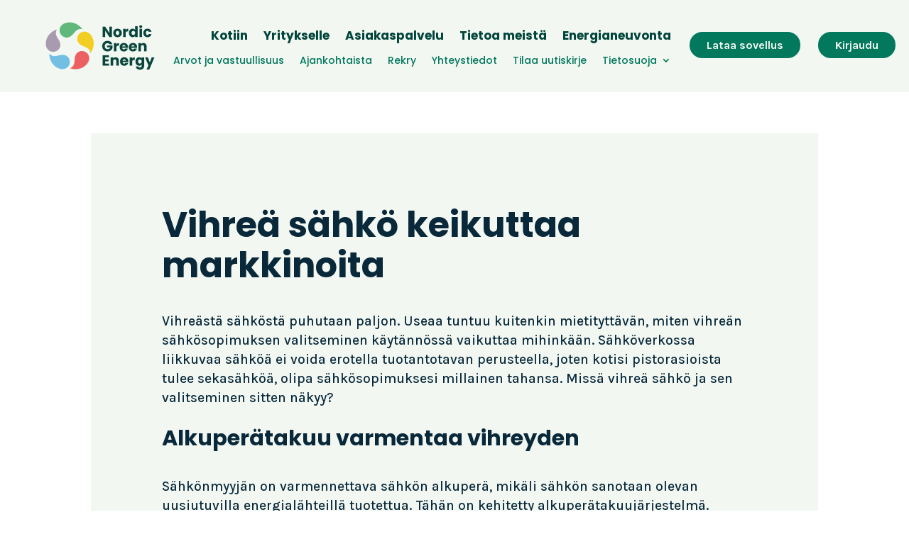

--- FILE ---
content_type: text/css
request_url: https://www.nordicgreen.fi/wp-content/cache/min/1/wp-content/et-cache/1/1/958/et-divi-dynamic-tb-527028-tb-529792-958-late.css?ver=1769619955
body_size: 535
content:
@font-face{font-family:ETmodules;font-display:swap;src:url(//www.nordicgreen.fi/wp-content/themes/divi/core/admin/fonts/modules/social/modules.eot);src:url(//www.nordicgreen.fi/wp-content/themes/divi/core/admin/fonts/modules/social/modules.eot?#iefix) format("embedded-opentype"),url(//www.nordicgreen.fi/wp-content/themes/divi/core/admin/fonts/modules/social/modules.woff) format("woff"),url(//www.nordicgreen.fi/wp-content/themes/divi/core/admin/fonts/modules/social/modules.ttf) format("truetype"),url(//www.nordicgreen.fi/wp-content/themes/divi/core/admin/fonts/modules/social/modules.svg#ETmodules) format("svg");font-weight:400;font-style:normal}

--- FILE ---
content_type: text/css
request_url: https://www.nordicgreen.fi/wp-content/et-cache/1/1/958/et-divi-dynamic-tb-527028-tb-529792-958-late.css
body_size: 537
content:
@font-face{font-family:ETmodules;font-display:block;src:url(//www.nordicgreen.fi/wp-content/themes/divi/core/admin/fonts/modules/social/modules.eot);src:url(//www.nordicgreen.fi/wp-content/themes/divi/core/admin/fonts/modules/social/modules.eot?#iefix) format("embedded-opentype"),url(//www.nordicgreen.fi/wp-content/themes/divi/core/admin/fonts/modules/social/modules.woff) format("woff"),url(//www.nordicgreen.fi/wp-content/themes/divi/core/admin/fonts/modules/social/modules.ttf) format("truetype"),url(//www.nordicgreen.fi/wp-content/themes/divi/core/admin/fonts/modules/social/modules.svg#ETmodules) format("svg");font-weight:400;font-style:normal}